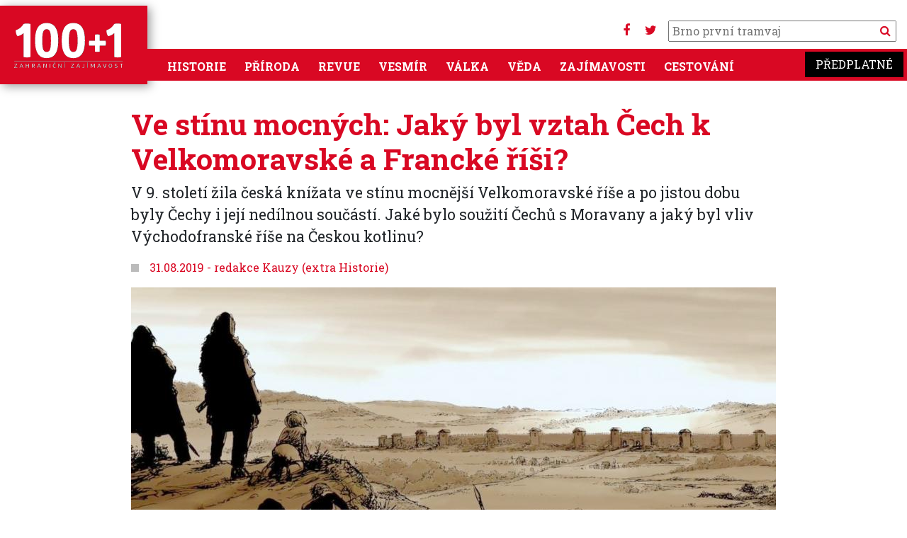

--- FILE ---
content_type: text/html; charset=UTF-8
request_url: https://www.stoplusjednicka.cz/ve-stinu-mocnych-jaky-byl-vztah-cech-k-velkomoravske-francke-risi
body_size: 11734
content:
<!DOCTYPE html><html lang="cs" dir="ltr" prefix="og: https://ogp.me/ns#"><head><script src="https://ssp.seznam.cz/static/js/ssp.js"></script><script src="https://ssp.seznam.cz/static/js/popup.js"></script><script src="https://d.seznam.cz/recass/js/sznrecommend-measure.min.js" data-webid="32"></script><script src="https://d.seznam.cz/recass/js/sznrecommend.min.js"></script><script>(function (w, d, s, l, i) {
w[l] = w[l] || [];
w[l].push({
'gtm.start': new Date().getTime(), event: 'gtm.js'
});
var f = d.getElementsByTagName(s)[0],
j = d.createElement(s), dl = l != 'dataLayer' ? '&l=' + l : '';
j.async = true;
j.src =
'https://www.googletagmanager.com/gtm.js?id=' + i + dl;
f.parentNode.insertBefore(j, f);
})(window, document, 'script', 'dataLayer', 'GTM-KKM44J');</script> <script>
(function (w, d, s, l, i) {
w[l] = w[l] || [];
w[l].push({
'gtm.start': new Date().getTime(), event: 'gtm.js'
});
var f = d.getElementsByTagName(s)[0],
j = d.createElement(s), dl = l != 'dataLayer' ? '&l=' + l : '';
j.async = true;
j.src =
'https://www.googletagmanager.com/gtm.js?id=' + i + dl;
f.parentNode.insertBefore(j, f);
})(window, document, 'script', 'dataLayer', 'GTM-W5HMBC');
</script><script>
sssp.conf.preparePositionsCallback = function () {
// příkazy k provedení
};
if (sssp.displaySeznamAds()) {
} else {
(function (w, d, s, l, i) {
w[l] = w[l] || [];
w[l].push({
'gtm.start':
new Date().getTime(), event: 'gtm.js'
});
var f = d.getElementsByTagName(s)[0],
j = d.createElement(s), dl = l != 'dataLayer' ? '&l=' + l : '';
j.async = true;
j.src =
'https://www.googletagmanager.com/gtm.js?id=' + i + dl;
f.parentNode.insertBefore(j, f);
})(window, document, 'script', 'dataLayer', 'GTM-WTMBRWH');
}
</script><meta charset="utf-8" /><noscript><style>form.antibot * :not(.antibot-message) { display: none !important; }</style></noscript><link rel="canonical" href="https://www.stoplusjednicka.cz/ve-stinu-mocnych-jaky-byl-vztah-cech-k-velkomoravske-francke-risi" /><meta property="og:image" content="https://www.stoplusjednicka.cz/sites/default/files/clankyold/obrazky/1/5/6/7/2/0/2/9/4/0/maxresdefault.jpg" /><meta name="Generator" content="Drupal 10 (https://www.drupal.org)" /><meta name="MobileOptimized" content="width" /><meta name="HandheldFriendly" content="true" /><meta name="viewport" content="width=device-width, initial-scale=1.0" /><link rel="icon" href="/sites/default/files/favicon.ico" type="image/vnd.microsoft.icon" /><title>Ve stínu mocných: Jaký byl vztah Čech k Velkomoravské a Francké říši? | 100+1 zahraniční zajímavost</title><link rel="stylesheet" media="all" href="/modules/contrib/ajax_loader/css/throbber-general.css?t8ymet" /><link rel="stylesheet" media="all" href="/core/misc/components/progress.module.css?t8ymet" /><link rel="stylesheet" media="all" href="/core/misc/components/ajax-progress.module.css?t8ymet" /><link rel="stylesheet" media="all" href="/core/modules/system/css/components/align.module.css?t8ymet" /><link rel="stylesheet" media="all" href="/core/modules/system/css/components/fieldgroup.module.css?t8ymet" /><link rel="stylesheet" media="all" href="/core/modules/system/css/components/container-inline.module.css?t8ymet" /><link rel="stylesheet" media="all" href="/core/modules/system/css/components/clearfix.module.css?t8ymet" /><link rel="stylesheet" media="all" href="/core/modules/system/css/components/details.module.css?t8ymet" /><link rel="stylesheet" media="all" href="/core/modules/system/css/components/hidden.module.css?t8ymet" /><link rel="stylesheet" media="all" href="/core/modules/system/css/components/item-list.module.css?t8ymet" /><link rel="stylesheet" media="all" href="/core/modules/system/css/components/js.module.css?t8ymet" /><link rel="stylesheet" media="all" href="/core/modules/system/css/components/nowrap.module.css?t8ymet" /><link rel="stylesheet" media="all" href="/core/modules/system/css/components/position-container.module.css?t8ymet" /><link rel="stylesheet" media="all" href="/core/modules/system/css/components/reset-appearance.module.css?t8ymet" /><link rel="stylesheet" media="all" href="/core/modules/system/css/components/resize.module.css?t8ymet" /><link rel="stylesheet" media="all" href="/core/modules/system/css/components/system-status-counter.css?t8ymet" /><link rel="stylesheet" media="all" href="/core/modules/system/css/components/system-status-report-counters.css?t8ymet" /><link rel="stylesheet" media="all" href="/core/modules/system/css/components/system-status-report-general-info.css?t8ymet" /><link rel="stylesheet" media="all" href="/core/modules/system/css/components/tablesort.module.css?t8ymet" /><link rel="stylesheet" media="all" href="/modules/contrib/blazy/css/blazy.css?t8ymet" /><link rel="stylesheet" media="all" href="/modules/contrib/blazy/css/components/blazy.blur.css?t8ymet" /><link rel="stylesheet" media="all" href="/modules/contrib/blazy/css/components/blazy.loading.css?t8ymet" /><link rel="stylesheet" media="all" href="/core/modules/views/css/views.module.css?t8ymet" /><link rel="stylesheet" media="all" href="/modules/contrib/ajax_loader/css/three-bounce.css?t8ymet" /><link rel="stylesheet" media="all" href="/modules/contrib/extlink/css/extlink.css?t8ymet" /><link rel="stylesheet" media="all" href="/themes/contrib/radix/assets/css/radix.style.css?t8ymet" /><link rel="stylesheet" media="all" href="//fonts.googleapis.com/css2?family=Roboto:wght@300;400;700&amp;display=swap" /><link rel="stylesheet" media="all" href="//fonts.googleapis.com/css2?family=Roboto+Slab:wght@300;400;700&amp;display=swap" /><link rel="stylesheet" media="all" href="//fonts.googleapis.com/css2?family=Open+Sans:wght@300;400;700" /><link rel="stylesheet" media="all" href="/themes/custom/stovka/assets/css/stovka.style.css?t8ymet" /></head><body class="path-node page-node-type-article"><noscript><iframe src="https://www.googletagmanager.com/ns.html?id=GTM-WTMBRWH" ;
height="0" width="0" style="display:none;visibility:hidden"></iframe></noscript><a href="#main-content" class="visually-hidden focusable skip-link"> Přejít k hlavnímu obsahu</a><div class="dialog-off-canvas-main-canvas" data-off-canvas-main-canvas><div class="page"><div class="reklama"><div class="clear clearfix"></div><div id="div-gpt-ad-1432640913018-26"></div><div id="ssp-zone-70186"></div><div id='da_leaderboard_top'><script>
googletag.cmd.push(function() { googletag.display('da_leaderboard_top'); });
</script></div><div class="clear clearfix"></div></div><script src="https://use.fontawesome.com/bc8e634ef0.js"></script><nav class=" navbar-main navbar navbar-expand-xl justify-content-between navbar-light sticky-top bg-white"><div class="container no-padding mainmenumobile position-relative"><div class="settings-tray-editable block block--stovka-branding" data-drupal-settingstray="editable"> <a href="/" class="navbar-brand d-flex align-items-center " aria-label=""> <img src="https://www.stoplusjednicka.cz/themes/custom/stovka/assets/img/100+1_claim.svg" width="162" height="71" alt="100+1 zahraniční zajímavost logo" /> </a></div><div class="mobilemenubuttons"> <button class="navbar-toggler" type="button" data-toggle="collapse" data-target=".navbar-collapse" aria-controls="navbar-collapse" aria-expanded="false" aria-label="Toggle navigation"> <i class="fa fa-bars" aria-hidden="true"></i> </button> <button class="navbar-toggler" type="button" data-toggle="collapse" data-target=".navbar-collapse2" aria-controls="navbar-collapse2" aria-expanded="false" aria-label="Toggle navigation"> <i class="fa fa-search"></i> </button></div><div class="hledani d-none d-xl-block"><div class="socmenu"><a target="_blank" href="https://www.facebook.com/stoplusjednicka"><i class="fa fa-facebook" aria-hidden="true"></i></a> <a target="_blank" href="https://twitter.com/stoplusjednicka"><i class="fa fa-twitter" aria-hidden="true"></i></a></div><form action="/hledej" method="get" id="views-exposed-form-product-catalog-product-catalog-search" accept-charset="UTF-8"><div class="form-item js-form-item form-type-textfield js-form-type-textfield form-item-text js-form-item-text"> <input placeholder="" data-drupal-selector="edit-text" type="text" id="edit-text" name="filtr" value="" size="30" maxlength="128" class="pl-1 form-text"> <button type="submit" class="search_button"><i class="fa fa-search" aria-hidden="true"></i> </button></div></form></div><div id="" class="collapse navbar-collapse2 navbar-collapse-main bg-primary"><div class="hledani "><form action="/hledej" method="get" id="views-exposed-form-product-catalog-product-catalog-search" accept-charset="UTF-8"><div class="form-item js-form-item form-type-textfield js-form-type-textfield form-item-text js-form-item-text"> <input placeholder="" data-drupal-selector="edit-text" type="text" id="edit-text" name="filtr" value="" size="30" maxlength="128" class="pl-1 form-text"> <button type="submit" class="search_button">Vyhledat</button></div></form></div></div><div id="" class="collapse navbar-collapse navbar-collapse-main bg-primary"><div class="mr-auto"><div class="settings-tray-editable block block--stovka-main-menu" data-drupal-settingstray="editable"><ul class="nav navbar-nav"><li class="nav-item dropdown"> <a href="/historie" class="nav-link" data-drupal-link-system-path="taxonomy/term/7">Historie</a></li><li class="nav-item dropdown"> <a href="/priroda" class="nav-link" data-drupal-link-system-path="taxonomy/term/6">Příroda</a></li><li class="nav-item dropdown"> <a href="/revue" class="nav-link" data-drupal-link-system-path="taxonomy/term/3">Revue</a></li><li class="nav-item dropdown"> <a href="/vesmir" class="nav-link" data-drupal-link-system-path="taxonomy/term/5">Vesmír</a></li><li class="nav-item dropdown"> <a href="/valka" class="nav-link" data-drupal-link-system-path="taxonomy/term/8">Válka</a></li><li class="nav-item dropdown"> <a href="/veda" class="nav-link" data-drupal-link-system-path="taxonomy/term/4">Věda</a></li><li class="nav-item dropdown"> <a href="/zajimavosti" class="nav-link" data-drupal-link-system-path="taxonomy/term/1">Zajímavosti</a></li><li class="nav-item dropdown"> <a href="/cestovani" class="nav-link" data-drupal-link-system-path="taxonomy/term/2">Cestování</a></li></ul></div></div><div> <a target="_blank" class="predplatne ff-rs" href="https://www.epublishing.cz/predplatne-stoplusjednicka-puvodni">Předplatné</a></div></div></div> </nav> <main class="pt-2 pb-5"> <header class="page__header mb-3"><div class="container-fluid mw-1380"><div data-drupal-messages-fallback class="hidden"></div></div> </header><div class="page__content container"><div class=""><div class="block block--stovka-content"> <article class="node article article--full"><div class="row"><div class="col-12 mw-940 m-auto"><h1 class="c-primary font-weight-bold">Ve stínu mocných: Jaký byl vztah Čech k Velkomoravské a Francké říši?</h1><div class="perex fs-16"><div class="text-left article__field-perex"><p>V 9. století žila česká knížata ve stínu mocnější Velkomoravské říše a po jistou dobu byly Čechy i její nedílnou součástí. Jaké bylo soužití Čechů s Moravany a jaký byl vliv Východofranské říše na Českou kotlinu?</p></div><div id="ssp-zone-73300"></div></div><div class="mt-2 title-square"> <span class="square"> </span> <span>31.08.2019</span> <span> - </span> <a href="/taxonomy/term/3890" target="_blank">redakce Kauzy (extra Historie)</a></div></div><div class="col-12"><script src="https://ajax.googleapis.com/ajax/libs/jquery/1.11.1/jquery.min.js"></script><link href="https://cdnjs.cloudflare.com/ajax/libs/fotorama/4.6.4/fotorama.css" rel="stylesheet"><script src="https://cdnjs.cloudflare.com/ajax/libs/fotorama/4.6.4/fotorama.js"></script><div class="row mt-3"><div class="col-12 mw-940" style="max-width: 940px; margin: auto"><div id="fotorama2" class="fotorama2 image-count-1" data-keyboard="false" data-click="false" data-width="100%" data-thumbheight="130" data-ratio="910/600" data-nav="thumbs" data-allowfullscreen="true" > <a class="" href="/sites/default/files/styles/x910_600/public/clankyold/obrazky/1/5/6/7/2/0/2/9/4/0/maxresdefault.jpg?itok=F5dPl9oQ" data-caption="" data-full="/sites/default/files/styles/x1200/public/clankyold/obrazky/1/5/6/7/2/0/2/9/4/0/maxresdefault.jpg?itok=_lD_jdNI"> <img loading="lazy" src="/sites/default/files/styles/x_100/public/clankyold/obrazky/1/5/6/7/2/0/2/9/4/0/maxresdefault.jpg?itok=Kssp2AjU" width="195" height="130" class="img-fluid" /></a></div></div></div> <br/></div></div><div class="row"><div class="col-12 mw-940 m-auto"><div class="reklamavclanku text-center"> <br/><div id="ex_1001_smr"></div><div id="ssp-zone-70187"></div><div id='da_square'><script>
googletag.cmd.push(function () {
googletag.display('da_square');
});
</script></div></div></div></div><hr class="mt-3 mb-4"><div class="row"><div class="col-12 mw-940 m-auto"><div class="text-left article__field-text"><p>Počátky Velké Moravy se datují k roku 833, kdy se v pramenech poprvé objevuje postava knížete <strong>Mojmíra I.</strong>, jenž tohoto roku ovládl vedle Moravy také Nitranské knížectví. <a href="https://www.stoplusjednicka.cz/svaty-vaclav-ochrance-ceskych-zemi">O sto let později došlo k vraždě přemyslovského knížete Václava</a>, vládnoucího ještě stále malému kmenovému knížectví kolem Prahy. Rozhodně nelze hovořit o nějaké přímé kontinuitě v existenci těchto dvou celků, přesto tu však jsou jisté souvislosti, jež pomáhají objasnit samotné počátky vlády Přemyslovců. <strong>V prvé řadě to byl poměr k Východofrancké říši, nejmocnější politické entitě ve střední Evropě a následně nezbytný atribut raného středověku, postupující christianizace pohanských kmenů</strong>.&nbsp;</p><h2>Preventivní křest</h2><p>Pokud nebudeme brát v potaz dřívější kusé zmínky o válečných akcích, které proti českým kmenům vedl <strong>Karel Veliký</strong> na počátku 9. století, upozornili na sebe čeští velmoži na přelomu let 844 a 845 natolik významně, že si to vyžádalo letopiscův zápis: <em>„Ludvík čtrnácti z (celkového počtu) knížat Čechů, kteří žádali o přijetí křesťanského náboženství, vyhověl a v oktávě Epifanie je přikázal pokřtít.“</em></p><p>Co tento zápis ve <em>Fuldských análech</em> konkrétně znamená? Roku 831 došlo k pokřtění Moravanů. Východofrancká říše patřila ke křesťanským zemím již delší dobu. Dosud pohanské kmeny v české kotlině se tak ocitly v kleštích mezi říší velkomoravskou a východofranckou a musely se tak více obávat možného útoku z obou stran.</p><p><strong>Česká knížata pochopila závažnost situace po roce 843, kdy se Francká říše rozdělila na tři části, a východ získal Ludvík II. Němec</strong>. Ten v duchu politiky svého děda Karla Velikého a otce Ludvíka I. Pobožného aktivně vstoupil do poměrů ve slovanských zemích za Labem a Dunajem, aby ochránil hranici vlastního státu. Proto se roku 844 vypravil proti slovanským Obodritům, aby zdejší knížata uvedl v závislost na říši a zabránil jejich spojení s vikinskými Dány. Jistě nebyla náhoda, že se krátce po této akci, na samém sklonku roku 844, rozhodli čeští předáci k &nbsp;preventivnímu kroku. Inspirací k tomu se jim nepochybně stal právě křest Moravanů. <strong>Aniž by česká knížata kdokoliv čekal, objevila se na přelomu let 844 a 845 v Řezně u Ludvíkova dvora s žádostí o křest. Zaskočený král tedy přikázal knížata pokřtít, k čemuž došlo 13. ledna 845</strong>.</p><h2>Pod tlakem říše&nbsp;</h2><p>Čeští velmoži věřili, že je křest ochrání před vojenským vpádem východofranckého krále a patrně též v to, že nebudou muset obnovit poplatnost říši. Ludvík II. Němec je ale velmi brzy vyvedl z omylu. <strong>V srpnu 846 vojensky intervenoval na Moravě, aby zabránil snahám zbavit se závislosti na říši a dosadil Moravanům nového knížete Rostislava, synovce Mojmírova</strong>. Tak to alespoň líčí francké prameny. Pak se obrátil do Čech, kde chtěl demonstrací vojenské síly Čechům připomenout jejich staré závazky vůči říši, tedy zejména odvádění tributu, což evidentně nebylo v Řezně dořešeno. Z pohledu krále totiž přijetí křesťanství znamenalo automatické podřízení se říši a tedy i přijetí starých závazků.&nbsp;</p><p>Podle <em>Bertinských análů</em> se však napadení Čechové bránili a královskému vojsku způsobili citelné ztráty. <strong>Zaskočený král se tak sice musel stáhnout zpět do Bavorska, ale čeští velmoži pochopili, že přijetí křtu nemá ani zdaleka očekávaný efekt a vrátili se zpět k původní pohanské víře. Snahy o mírové soužití s Východofranckou říší skončily</strong>.</p><h2>V závislosti na Moravě</h2><p>Deset let po neúspěšném tažení do Čech se Ludvík II. znovu pokusil přivést české kmeny pod kontrolu. Tomuto tažení předcházela výprava na Moravu, ale tam ho Rostislav porazil, a proto předal moravské záležitosti synu Karolomanovi a sám se obrátil na sever, aby řešil otázku Srbů a Čechů. Vpád do Čech roku 856 byl nečekaný, králi však vítězství nepřinesl. <strong><em>Bertinské anály</em> uvádějí, že ztratil větší část svého vojska, a podle <em>Fuldských análů</em> si aspoň podrobil některá česká knížata. Vojenské akce v dalších letech pak již namířili Frankové zejména proti Rostislavově říši</strong>. Například roku 869 král vyslal silné vojsko, aby zlomilo Rostislavovu moc. Tehdy se poprvé dozvídáme o existenci Svatopluka, proti němuž král vyslal samostatnou armádu. Došlo na plenění Moravy, ne však k porážce. Na to již byla Morava příliš silná.</p><p>Téhož roku však došlo ještě k jedné události, totiž ke změně moravského vládce. Svatopluk Rostislava zrádně zajal, vydal králi a sám se pak ujal vlády. Původně jako králův vazal, ale vzápětí se proti říši obrátil a roku 871 rozdrtil její vojsko. V následujících letech uštědřil Frankům tolik porážek na moravském i říšském území, že Ludvíkovi nezbylo nic jiného, než požádat Moravany o mír. Naopak Svatopluk se během jednání zasadil o to, aby král propustil z žaláře biskupa Metoděje a vrátil ho pod jeho ochranu.</p><p><strong>TIP: <a href="https://www.stoplusjednicka.cz/osudova-leta-mojmira-ii-krize-velke-moravy-jeji-pad">Osudová léta Mojmíra II.: Krize Velké Moravy a její pád</a></strong></p><p>Teprve poté roku 874 potvrdily obě strany mír. <strong>Svatopluk pak jako schopný diplomat navázal spojenectví s kmeny v Čechách, což mimo jiné vedlo ke křtu přemyslovského knížete Bořivoje I. na moravském Velehradě před rokem 884. Po Bořivojově smrti roku 888 se pak Svatopluk stal svrchovaným vládcem nad Čechami</strong>. Teprve po jeho smrti o 6 let později a s nástupem knížete Spytihněva I., staršího z Bořivojových synů, se cesty Čech a Moravy rozešly.</p></div></div></div><div class="row"><div class="col-12 m-auto"></div></div><div class="row"><div class="col-12 mw-940 m-auto"></div></div><div class="row mb-1 mt-4"><div class="col-12 mw-940 m-auto"><div id="ssp-zone-73298"></div><div id="ssp-zone-118324"></div></div></div><div class="row tags mw-940 m-auto"><div class="col-sm-12 col-md-12 col-lg-6 "><h4 class="title-square">Témata</h4> <a href=/temata/stredovek class="badge badge-light"> středověk </a> <a href=/temata/politika class="badge badge-light"> politika </a> <a href=/temata/velka-morava class="badge badge-light"> Velká Morava </a> <a href=/temata/stat class="badge badge-light"> stát </a></div><div class="text-right zdroje col-sm-12 col-md-12 col-lg-6"><ul><li><div class="article__field-zdroj-textu-rich"><div class="field__label font-weight-bold"> Zdroj textu</div><div class="field__item"><p>Kauzy (extra Historie)</p></div></div></li><li><div class="article__field-zdroj-fotografii-rich"><div class="field__label font-weight-bold"> Zdroj fotografií</div><div class="field__item"><p>Wikipedie</p></div></div></li></ul></div></div><div class="row mt-4"><div class="col-12 mw-940 m-auto"><div class=" reklamavnodu text-center"><div id="ex_1001_rectangle"></div><div id="ssp-zone-73298"></div><div id="ex_1001_smr_mobil"></div><div id='da_square_2'><script>
googletag.cmd.push(function () {
googletag.display('da_square_2');
});
</script></div></div></div></div></article><hr class="mt-3 mb-5"><h2 class="title-square title-square__red">Další články v sekci</h2><div class="views-element-container"><div class="js-view-dom-id-8c87b7247895f5ebf13c51539147ecc2b28b22b187dba5da8107d577d2ee1b79"><div id="views-bootstrap-souvisejici-clanky-block-1" class="grid views-view-grid"><div class="row"><div class="col-12 col-sm-12 col-md-6 col-lg-3 col-xl-3 mb-3"><div class="article__teaser article__default article__teaser__1col"><div class="article_img"><div data-content-gallery class="blazy blazy--content blazy--field blazy--field-obrazky blazy--field-obrazky--nahled-1col article__field-obrazky" data-blazy=""><div class="field__item"><a href="https://www.stoplusjednicka.cz/bohatym-bral-chudym-taky-na-konci-zlodejske-kariery-cekala-jana-rasa-gilotina" class="b-link"><div class="media media--blazy media--fx is-blur-client media--switch media--switch--content media--image is-b-loading" data-b-animation="blur" data-b-token="b-1278b17af15"><img alt="Náhled" class="b-blur img-fluid" data-b-blur="1::119c670f8d42f2b16e6578646e69b5aa::image/jpeg::/sites/default/files/styles/thumbnail/public/clanky/obrazky/2026-01-17/istockphoto-1199197083_stl.jpg?itok=MK8OyKFv" decoding="async" src="data:image/svg+xml;charset=utf-8,%3Csvg%20xmlns%3D&#039;http%3A%2F%2Fwww.w3.org%2F2000%2Fsvg&#039;%20viewBox%3D&#039;0%200%201%201&#039;%2F%3E" /><img alt="" decoding="async" class="media__element b-lazy img-fluid" loading="lazy" data-src="/sites/default/files/styles/x680_450/public/clanky/obrazky/2026-01-17/istockphoto-1199197083_stl.jpg?itok=cmFrgZs7" src="data:image/svg+xml;charset=utf-8,%3Csvg%20xmlns%3D&#039;http%3A%2F%2Fwww.w3.org%2F2000%2Fsvg&#039;%20viewBox%3D&#039;0%200%201%201&#039;%2F%3E" width="680" height="450" /></div></a></div></div> <span class="tid_7"><div class="article__field-kategorie"><a href="/historie" hreflang="cs">Historie</a></div> </span></div><h3 class="mt-3 text-text"><a href="/bohatym-bral-chudym-taky-na-konci-zlodejske-kariery-cekala-jana-rasa-gilotina">Bohatým bral a chudým taky: Na konci zlodějské kariéry čekala Jana Rasa gilotina</a></h3> <span class="square_title text-primary">18.01.2026</span></div></div><div class="col-12 col-sm-12 col-md-6 col-lg-3 col-xl-3 mb-3"><div class="article__teaser article__default article__teaser__1col"><div class="article_img"><div data-content-gallery class="blazy blazy--content blazy--field blazy--field-obrazky blazy--field-obrazky--nahled-1col article__field-obrazky" data-blazy=""><div class="field__item"><a href="https://www.stoplusjednicka.cz/kruty-emir-tamerlan-triumfalni-tazeni-asijskeho-dobyvatele" class="b-link"><div class="media media--blazy media--fx is-blur-client media--switch media--switch--content media--image is-b-loading" data-b-animation="blur" data-b-token="b-6d1a845c501"><img alt="Náhled" class="b-blur img-fluid" data-b-blur="1::27c4deecc94ba8c9075bc2a06b523deb::image/jpeg::/sites/default/files/styles/thumbnail/public/clanky/obrazky/2026-01-16/Apotheosis%2B.jpg?itok=aBcJMq0Y" decoding="async" src="data:image/svg+xml;charset=utf-8,%3Csvg%20xmlns%3D&#039;http%3A%2F%2Fwww.w3.org%2F2000%2Fsvg&#039;%20viewBox%3D&#039;0%200%201%201&#039;%2F%3E" /><img alt="" decoding="async" class="media__element b-lazy img-fluid" loading="lazy" data-src="/sites/default/files/styles/x680_450/public/clanky/obrazky/2026-01-16/Apotheosis%2B.jpg?itok=eKSDKmjL" src="data:image/svg+xml;charset=utf-8,%3Csvg%20xmlns%3D&#039;http%3A%2F%2Fwww.w3.org%2F2000%2Fsvg&#039;%20viewBox%3D&#039;0%200%201%201&#039;%2F%3E" width="680" height="450" /></div></a></div></div> <span class="tid_7"><div class="article__field-kategorie"><a href="/historie" hreflang="cs">Historie</a></div> </span></div><h3 class="mt-3 text-text"><a href="/kruty-emir-tamerlan-triumfalni-tazeni-asijskeho-dobyvatele">Krutý emír Tamerlán: Triumfální tažení asijského dobyvatele</a></h3> <span class="square_title text-primary">17.01.2026</span></div></div><div class="col-12 col-sm-12 col-md-6 col-lg-3 col-xl-3 mb-3"><div class="article__teaser article__default article__teaser__1col"><div class="article_img"><div data-content-gallery class="blazy blazy--content blazy--field blazy--field-obrazky blazy--field-obrazky--nahled-1col article__field-obrazky" data-blazy=""><div class="field__item"><a href="https://www.stoplusjednicka.cz/carodejka-z-milana-cim-byla-skutecne-vinna-valentina-visconti" class="b-link"><div class="media media--blazy media--fx is-blur-client media--switch media--switch--content media--image is-b-loading" data-b-animation="blur" data-b-token="b-d15e6074c7b"><img alt="Náhled" class="b-blur img-fluid" data-b-blur="1::9630197f9061fc3cb6100bf5be42769d::image/jpeg::/sites/default/files/styles/thumbnail/public/clankyold/obrazky/1/6/4/5/4/8/4/7/0/0/valentine_de_milan_pleurant_son_epoux_louis_dorleans.jpg?itok=BHn0uFzA" decoding="async" src="data:image/svg+xml;charset=utf-8,%3Csvg%20xmlns%3D&#039;http%3A%2F%2Fwww.w3.org%2F2000%2Fsvg&#039;%20viewBox%3D&#039;0%200%201%201&#039;%2F%3E" /><img alt="" decoding="async" class="media__element b-lazy img-fluid" loading="lazy" data-src="/sites/default/files/styles/x680_450/public/clankyold/obrazky/1/6/4/5/4/8/4/7/0/0/valentine_de_milan_pleurant_son_epoux_louis_dorleans.jpg?itok=hOpwUQWU" src="data:image/svg+xml;charset=utf-8,%3Csvg%20xmlns%3D&#039;http%3A%2F%2Fwww.w3.org%2F2000%2Fsvg&#039;%20viewBox%3D&#039;0%200%201%201&#039;%2F%3E" width="680" height="450" /></div></a></div></div> <span class="tid_7"><div class="article__field-kategorie"><a href="/historie" hreflang="cs">Historie</a></div> </span></div><h3 class="mt-3 text-text"><a href="/carodejka-z-milana-cim-byla-skutecne-vinna-valentina-visconti">Čarodějka z Milána: Čím byla skutečně vinna Valentina Visconti?</a></h3> <span class="square_title text-primary">15.01.2026</span></div></div><div class="col-12 col-sm-12 col-md-6 col-lg-3 col-xl-3 mb-3"><div class="article__teaser article__default article__teaser__1col"><div class="article_img"><div data-content-gallery class="blazy blazy--content blazy--field blazy--field-obrazky blazy--field-obrazky--nahled-1col article__field-obrazky" data-blazy=""><div class="field__item"><a href="https://www.stoplusjednicka.cz/zazrak-ze-sterku-kameni-jak-vznikala-dopravni-sit-v-podunajske-monarchii" class="b-link"><div class="media media--blazy media--fx is-blur-client media--switch media--switch--content media--image is-b-loading" data-b-animation="blur" data-b-token="b-274647306a1"><img alt="Náhled" class="b-blur img-fluid" data-b-blur="1::2c6e92daabc0c7749d559da4a1d57c54::image/jpeg::/sites/default/files/styles/thumbnail/public/clanky/obrazky/2026-01-14/08_vuz_X%2B.jpg?itok=enqa46qO" decoding="async" src="data:image/svg+xml;charset=utf-8,%3Csvg%20xmlns%3D&#039;http%3A%2F%2Fwww.w3.org%2F2000%2Fsvg&#039;%20viewBox%3D&#039;0%200%201%201&#039;%2F%3E" /><img alt="" decoding="async" class="media__element b-lazy img-fluid" loading="lazy" data-src="/sites/default/files/styles/x680_450/public/clanky/obrazky/2026-01-14/08_vuz_X%2B.jpg?itok=B_by971u" src="data:image/svg+xml;charset=utf-8,%3Csvg%20xmlns%3D&#039;http%3A%2F%2Fwww.w3.org%2F2000%2Fsvg&#039;%20viewBox%3D&#039;0%200%201%201&#039;%2F%3E" width="680" height="450" /></div></a></div></div> <span class="tid_7"><div class="article__field-kategorie"><a href="/historie" hreflang="cs">Historie</a></div> </span></div><h3 class="mt-3 text-text"><a href="/zazrak-ze-sterku-kameni-jak-vznikala-dopravni-sit-v-podunajske-monarchii">Zázrak ze štěrku a kamení: Jak vznikala dopravní síť v podunajské monarchii</a></h3> <span class="square_title text-primary">14.01.2026</span></div></div></div></div></div></div><hr class="mt-3 mb-5"><div class="seznam_doporucujeme" data-szn-recass-box='{"zone_id": 32}'></div><div id="ssp-zone-73301"></div><div id="ssp-zone-70189"></div><link href="https://cdnjs.cloudflare.com/ajax/libs/fotorama/4.6.4/fotorama.css" rel="stylesheet"><script src="https://cdnjs.cloudflare.com/ajax/libs/fotorama/4.6.4/fotorama.js"></script><script>
$(function () {
var $fotoramaDiv = $('#fotorama2').fotorama();
var fotorama = $fotoramaDiv.data('fotorama');
jQuery('.fotorama__stage .fotorama__grab').on('click', function (e) {
if ($('#fotorama2').hasClass("full")) {
fotorama.cancelFullScreen();
$('#fotorama2').removeClass("full");
} else {
$('#fotorama2').addClass("full");
fotorama.requestFullScreen();
}
});
jQuery('.fotorama__stage .fotorama__grab').click(function (event) {
if ($(this).hasClass("fotorama--fullscreen")) {
var $fotoramaDiv = $(this).fotorama();
var fotorama = $fotoramaDiv.data('fotorama');
fotorama.cancelFullScreen();
$(this).removeClass("fotorama--fullscreen");
}
});
jQuery('.image-count-1').click(function () {
fotorama.requestFullScreen();
});
});
</script><link type="text/css" rel="stylesheet" href="https://www.stoplusjednicka.cz/themes/custom/stovka/lightGallery/dist/css/lightgallery-bundle.min.css" /><script src="https://www.stoplusjednicka.cz/themes/custom/stovka/lightGallery/dist/lightgallery.min.js"></script><script src="https://www.stoplusjednicka.cz/themes/custom/stovka/lightGallery/dist/plugins/relativeCaption/lg-relative-caption.min.js"></script><script src="https://www.stoplusjednicka.cz/themes/custom/stovka/lightGallery/dist/plugins/rotate/lg-rotate.min.js"></script><script src="https://www.stoplusjednicka.cz/themes/custom/stovka/lightGallery/dist/plugins/thumbnail/lg-thumbnail.min.js"></script><script src="https://www.stoplusjednicka.cz/themes/custom/stovka/lightGallery/dist/plugins/zoom/lg-zoom.min.js"></script><script src="https://www.stoplusjednicka.cz/themes/custom/stovka/lightGallery/dist/plugins/share/lg-share.min.js"></script><script src="https://www.stoplusjednicka.cz/themes/custom/stovka/lightGallery/dist/plugins/hash/lg-hash.min.js"></script><script type="text/javascript">
var galleryElement = document.getElementById('animated-thumbnails-gallery');
var lgInstance = lightGallery(galleryElement, {
plugins: [lgZoom, lgThumbnail, lgHash, lgShare],
licenseKey: 'testing_testing_testing',
hash: true,
download: false,
rotate: true,
showCloseIcon: true,
controls: true,
galleryId: 'galerie',
customSlideName: true,
thumbnail: true,
selector: '.gallery-item',
mobileSettings: {
download: false,
controls: false,
rotate: false
}
});
</script></div></div></div> </main> <footer class="page__footer"><div class="col-12 px-0 pb-5" style="background: #3a3030"><div class="mw-1380 bg-inherit pt-1 text-white justify-content-md-between align-items-md-center pl-3 pr-3"><div class="d-none d-lg-block d-xl-block"><div class="views-element-container"><div class="js-view-dom-id-d9b8083c06b9c55eef915de9a2acd29c60d95bd6580752b4fe2cf8ddcc8ff372"><div class="row obalky_title"><div class="col-sm-12"> <span class="square_title text-white"><a target="_blank" href="https://www.epublishing.cz">Nové časopisy Extra Publishing</a></span></div></div><div class="obalky"><div class="obalka "><div class="field field-name-field-obalka field-type-image field-label-hidden"><div class="field-items"><div class="field-item even"><a href="http://www.epublishing.cz/1001-zahranicni-zajimavost-22026"><img typeof="foaf:Image" src="https://www.epublishing.cz/sites/default/files/obalky/2026/01/100zz260002_1001_2026_02-web212.jpg" width="145" height="212" alt="" /></a></div></div></div></div><div class="obalka "><div class="field field-name-field-obalka field-type-image field-label-hidden"><div class="field-items"><div class="field-item even"><a href="http://www.epublishing.cz/1001-historie-12026"><img typeof="foaf:Image" src="https://www.epublishing.cz/sites/default/files/obalky/2026/01/1001_historie_2026_01_212_web.jpg" width="145" height="212" alt="" /></a></div></div></div></div><div class="obalka "><div class="field field-name-field-obalka field-type-image field-label-hidden"><div class="field-items"><div class="field-item even"><a href="http://www.epublishing.cz/tajemstvi-vesmiru-1-22026"><img typeof="foaf:Image" src="https://www.epublishing.cz/sites/default/files/obalky/2026/01/tajve260001_vesmir_2026_1-2_titul212web.jpg" width="152" height="212" alt="" /></a></div></div></div></div><div class="obalka "><div class="field field-name-field-obalka field-type-image field-label-hidden"><div class="field-items"><div class="field-item even"><a href="http://www.epublishing.cz/rozmaryna-1-22026"><img typeof="foaf:Image" src="https://www.epublishing.cz/sites/default/files/obalky/2026/01/rozmaryna-2026-01_titul_web_212_0.jpg" width="159" height="212" alt="" /></a></div></div></div></div><div class="obalka "><div class="field field-name-field-obalka field-type-image field-label-hidden"><div class="field-items"><div class="field-item even"><a href="http://www.epublishing.cz/lovec-1-22026"><img typeof="foaf:Image" src="https://www.epublishing.cz/sites/default/files/obalky/2025/12/lovec260001_lovec_1-2-2026_titul212-web.jpg" width="152" height="211" alt="" /></a></div></div></div></div><div class="obalka "><div class="field field-name-field-obalka field-type-image field-label-hidden"><div class="field-items"><div class="field-item even"><a href="http://www.epublishing.cz/prezit-1-22026"><img typeof="foaf:Image" src="https://www.epublishing.cz/sites/default/files/obalky/2025/12/prezit_2026_01-02_212_web.jpg" width="152" height="212" alt="" /></a></div></div></div></div><div class="obalka "><div class="field field-name-field-obalka field-type-image field-label-hidden"><div class="field-items"><div class="field-item even"><a href="http://www.epublishing.cz/strelecka-revue-12026"><img typeof="foaf:Image" src="https://www.epublishing.cz/sites/default/files/obalky/2025/12/sr_1_2026_strre260001_titul212-web.jpg" width="150" height="212" alt="" /></a></div></div></div></div><div class="obalka casopis_last"><div class="field field-name-field-obalka field-type-image field-label-hidden"><div class="field-items"><div class="field-item even"><a href="http://www.epublishing.cz/dracek-1-22026"><img typeof="foaf:Image" src="https://www.epublishing.cz/sites/default/files/obalky/2025/12/drace260001_dracek_2026-01_titul212-web.jpg" width="173" height="212" alt="" /></a></div></div></div></div><div class="clear"></div></div></div></div></div><div class="clear"></div><div class="settings-tray-editable block block--basic block--footer" data-drupal-settingstray="editable"><div class="basic__body"></div></div></div></div></footer><div class=" mw-1380 bg-inherit mt-3 mb-3"><div class="col-10"><div class="footer-text"><div class="large-9 columns"> <a href="https://www.stoplusjednicka.cz/rss.xml">RSS</a> <a href="https://www.stoplusjednicka.cz/redakce">O serveru (Redakce)</a> <br>© Extra Publishing, s. r. o. 2007–2011. ISSN 1804-9907</div></div></div></div></div></div><div id='da_sticky'></div><script>
sssp.conf.preparePositionsCallback = function () {
// příkazy k provedení
};
if (sssp.displaySeznamAds()) {
if (window.innerWidth >= 1000) {
sssp.getAds([
{
// width
"zoneId": 70186,                                              // unikátní identifikátor reklamní zóny
"id": "ssp-zone-70186", // ID elementu, do kterého se vypisuje reklama
"width": 970,                                     // maximální šířka reklamy v zóně
"height": 210                                     // maximální výška reklamy v zóně
},
{
// square
"zoneId": 70187,                                              // unikátní identifikátor reklamní zóny
"id": "ssp-zone-70187", // ID elementu, do kterého se vypisuje reklama
"width": 480,                                     // maximální šířka reklamy v zóně
"height": 300                                     // maximální výška reklamy v zóně
},
{
// scr
"zoneId": 70188,                                              // unikátní identifikátor reklamní zóny
"id": "ssp-zone-70188", // ID elementu, do kterého se vypisuje reklama
"width": 300,                                     // maximální šířka reklamy v zóně
"height": 600                                     // maximální výška reklamy v zóně
},
{
// width
"zoneId": 70189,                                              // unikátní identifikátor reklamní zóny
"id": "ssp-zone-70189", // ID elementu, do kterého se vypisuje reklama
"width": 970,                                     // maximální šířka reklamy v zóně
"height": 210                                     // maximální výška reklamy v zóně
},
{
// jen pro clanky
"zoneId": 73298,                                              // unikátní identifikátor reklamní zóny
"id": "ssp-zone-73298", // ID elementu, do kterého se vypisuje reklama
},
]);
} else {
let mob_ads = [
{
// 73300 prosím nasadit do článku (za perex či první odstavec).
"zoneId": 73300,                                              // unikátní identifikátor reklamní zóny
"id": "ssp-zone-73300", // ID elementu, do kterého se vypisuje reklama
"width": 720,                                     // maximální šířka reklamy v zóně
"height": 1280                                     // maximální výška reklamy v zóně
},
{
// square 2
"zoneId": 73301,                                              // unikátní identifikátor reklamní zóny
"id": "ssp-zone-73301", // ID elementu, do kterého se vypisuje reklama
"width": 480,                                     // maximální šířka reklamy v zóně
"height": 480                                     // maximální výška reklamy v zóně
},
{
// square 3
"zoneId": 118324,                                           // unikátní identifikátor reklamní zóny
"id": "ssp-zone-118324",              // ID elementu, do kterého se vypisuje reklama
"width": 480,                                     // maximální šířka reklamy v zóně
"height": 480                                     // maximální výška reklamy v zóně
},
{
// square 3
"zoneId": 184366,                                           // unikátní identifikátor reklamní zóny
"id": "ssp-zone-184366",              // ID elementu, do kterého se vypisuje reklama
"width": 480,                                     // maximální šířka reklamy v zóně
"height": 480                                     // maximální výška reklamy v zóně
}
];
const configuration = [{
type: "mobile",
zoneId: 73299,
breakPoint: 480,
// onScrollElementId: "showPopUp",
fromFeed: true
}
];
getSznAdPopUp(configuration);
sssp.getAds(mob_ads);
}
}
</script><script type="application/json" data-drupal-selector="drupal-settings-json">{"path":{"baseUrl":"\/","pathPrefix":"","currentPath":"node\/11490","currentPathIsAdmin":false,"isFront":false,"currentLanguage":"cs"},"pluralDelimiter":"\u0003","suppressDeprecationErrors":true,"ajaxPageState":{"libraries":"eJxFju0OgzAIRV-osY-0UIsZE6UB_Oiefs5U_UPOueQG4AP7iwUyaoSHO3-rpIQaEsO3xnPevFxxz2DGZN78X25YhOtAzJeqTGTYTGFotGEqAXdnmseYdSnAXdOgkGmPScTNFUpz88oYzMGPu9Tb1XqSYynrCHGQ2W9ptWqOU0xwvLISbhbP2U2SF8YfPg9pHg","theme":"stovka","theme_token":null},"ajaxTrustedUrl":[],"ajaxLoader":{"markup":"\u003Cdiv class=\u0022ajax-throbber sk-flow\u0022\u003E\n              \u003Cdiv class=\u0022sk-flow-dot\u0022\u003E\u003C\/div\u003E\n              \u003Cdiv class=\u0022sk-flow-dot\u0022\u003E\u003C\/div\u003E\n              \u003Cdiv class=\u0022sk-flow-dot\u0022\u003E\u003C\/div\u003E\n            \u003C\/div\u003E","hideAjaxMessage":false,"alwaysFullscreen":true,"throbberPosition":"body"},"data":{"extlink":{"extTarget":false,"extTargetAppendNewWindowLabel":"(opens in a new window)","extTargetNoOverride":false,"extNofollow":false,"extTitleNoOverride":false,"extNoreferrer":true,"extFollowNoOverride":false,"extClass":"0","extLabel":"(odkaz je extern\u00ed)","extImgClass":false,"extSubdomains":true,"extExclude":"","extInclude":"","extCssExclude":"","extCssInclude":"","extCssExplicit":"","extAlert":false,"extAlertText":"Tento odkaz v\u00e1s zavede na extern\u00ed webov\u00e9 str\u00e1nky. Nejsme zodpov\u011bdni za jejich obsah.","extHideIcons":false,"mailtoClass":"0","telClass":"","mailtoLabel":"(link sends email)","telLabel":"(link is a phone number)","extUseFontAwesome":false,"extIconPlacement":"append","extPreventOrphan":false,"extFaLinkClasses":"fa fa-external-link","extFaMailtoClasses":"fa fa-envelope-o","extAdditionalLinkClasses":"","extAdditionalMailtoClasses":"","extAdditionalTelClasses":"","extFaTelClasses":"fa fa-phone","whitelistedDomains":[],"extExcludeNoreferrer":""}},"statistics":{"data":{"nid":"11490"},"url":"\/modules\/contrib\/statistics\/statistics.php"},"blazy":{"loadInvisible":false,"offset":100,"saveViewportOffsetDelay":50,"validateDelay":25,"container":"","loader":true,"unblazy":false,"visibleClass":false,"compat":true},"blazyIo":{"disconnect":false,"rootMargin":"0px","threshold":[0,0.25,0.5,0.75,1]},"user":{"uid":0,"permissionsHash":"5672761db9e318ae08513ffe1a7b6c8b5e57cd3fa6da2ed8d2dc947a1204ee0c"}}</script><script src="/modules/contrib/blazy/js/polyfill/blazy.polyfill.min.js?t8ymet"></script><script src="/core/assets/vendor/jquery/jquery.min.js?v=3.7.1"></script><script src="/modules/contrib/blazy/js/polyfill/blazy.classlist.min.js?t8ymet"></script><script src="/modules/contrib/blazy/js/polyfill/blazy.promise.min.js?t8ymet"></script><script src="/modules/contrib/blazy/js/polyfill/blazy.raf.min.js?t8ymet"></script><script src="/core/assets/vendor/once/once.min.js?v=1.0.1"></script><script src="/sites/default/files/languages/cs_HGWG_PtlnLZKHGtKo_7pQGhu_8X92di-BeEKuadOXQs.js?t8ymet"></script><script src="/core/misc/drupalSettingsLoader.js?v=10.4.7"></script><script src="/core/misc/drupal.js?v=10.4.7"></script><script src="/core/misc/drupal.init.js?v=10.4.7"></script><script src="/core/misc/debounce.js?v=10.4.7"></script><script src="/modules/contrib/blazy/js/dblazy.min.js?t8ymet"></script><script src="/modules/contrib/blazy/js/plugin/blazy.once.min.js?t8ymet"></script><script src="/modules/contrib/blazy/js/plugin/blazy.sanitizer.min.js?t8ymet"></script><script src="/modules/contrib/blazy/js/plugin/blazy.dom.min.js?t8ymet"></script><script src="/modules/contrib/blazy/js/base/blazy.base.min.js?t8ymet"></script><script src="/modules/contrib/blazy/js/plugin/blazy.dataset.min.js?t8ymet"></script><script src="/modules/contrib/blazy/js/plugin/blazy.viewport.min.js?t8ymet"></script><script src="/modules/contrib/blazy/js/plugin/blazy.xlazy.min.js?t8ymet"></script><script src="/modules/contrib/blazy/js/plugin/blazy.observer.min.js?t8ymet"></script><script src="/modules/contrib/blazy/js/plugin/blazy.animate.min.js?t8ymet"></script><script src="/modules/contrib/blazy/js/plugin/blazy.loading.min.js?t8ymet"></script><script src="/modules/contrib/blazy/js/polyfill/blazy.webp.min.js?t8ymet"></script><script src="/modules/contrib/blazy/js/base/blazy.min.js?t8ymet"></script><script src="/modules/contrib/blazy/js/base/io/bio.min.js?t8ymet"></script><script src="/modules/contrib/blazy/js/base/io/bio.media.min.js?t8ymet"></script><script src="/modules/contrib/blazy/js/components/blazy.blur.min.js?t8ymet"></script><script src="/modules/contrib/blazy/js/base/blazy.drupal.min.js?t8ymet"></script><script src="/modules/contrib/blazy/js/blazy.load.min.js?t8ymet"></script><script src="/modules/contrib/blazy/js/blazy.compat.min.js?t8ymet"></script><script src="/core/assets/vendor/tabbable/index.umd.min.js?v=6.2.0"></script><script src="/core/misc/progress.js?v=10.4.7"></script><script src="/core/assets/vendor/loadjs/loadjs.min.js?v=4.3.0"></script><script src="/core/misc/announce.js?v=10.4.7"></script><script src="/core/misc/message.js?v=10.4.7"></script><script src="/core/misc/ajax.js?v=10.4.7"></script><script src="/modules/contrib/ajax_loader/js/ajax-throbber.js?v=1.x"></script><script src="/modules/contrib/extlink/js/extlink.js?v=10.4.7"></script><script src="/modules/contrib/statistics/statistics.js?v=10.4.7"></script><script src="/themes/custom/stovka/assets/js/stovka.script.js?v=2.3.5"></script><script src="/themes/custom/stovka/assets/js/place.js?v=2.3.5"></script><script src="/themes/custom/stovka/assets/js/custom.js?v=2.3.5"></script><script>
sznRecass.getRecommendationsByTags();
</script></body></html>